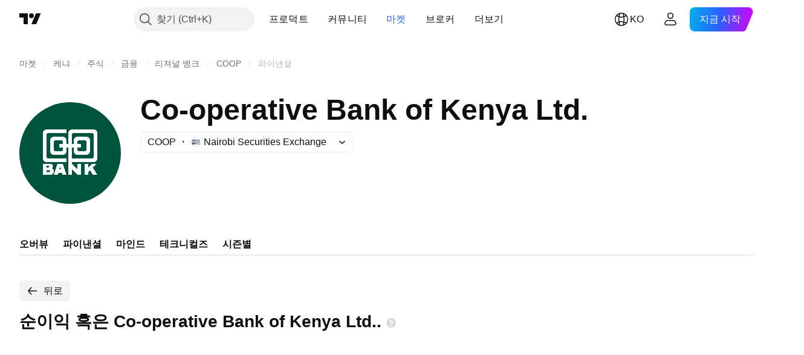

--- FILE ---
content_type: image/svg+xml
request_url: https://s3-symbol-logo.tradingview.com/source/NSEKE.svg
body_size: 457
content:
<!-- by TradingView --><svg width="18" height="18" viewBox="0 0 18 18" xmlns="http://www.w3.org/2000/svg"><path fill="#F0F3FA" d="M0 0h18v18H0z"/><path fill-rule="evenodd" d="M2.7 6.36C2.7 5.54 3.5 5 4.23 5H15.3v5.9L2.71 13V6.36Zm.9-.04v4.45h.97s.03-.66.04-1.38l.02-1.32.93 1.27c.51.7.97 1.3 1.02 1.34l.08.1h1.6c1.79 0 1.84-.03 2.2-.26.34-.22.5-.54.53-1.02.01-.28 0-.32-.07-.5-.2-.45-.68-.75-1.77-1.1-.73-.24-.83-.28-.83-.39v-.05c.04-.1.35-.1 2.89-.1h3.18V6.32H8.33c-.51 0-1.01.2-1.01 1.02 0 .22 0 .42.11.6.19.3.56.51 1.5.85.92.32 1.06.41 1.06.65 0 .1-.02.15-.08.2l-.07.09-1.41-.01h-1.4L5.84 8.07 4.59 6.32h-.98Zm7.65 1.78v2.67h3.01V9.73h-1.89V9h1.57v-.9h-2.7ZM5.97 7.07c0-.63 0-.64.07-.7.05-.03.15-.04.44-.04h.12c.13 0 .21 0 .27.03.1.08.1.31.1 1.02a115.11 115.11 0 0 0-.01 1.65c-.01 0-.24-.3-.5-.66l-.5-.65v-.65Z" fill="url(#a5cthzjsd)"/><path d="M15.3 13v-1.78L6.67 13h8.61Z" fill="#90C445"/><defs><linearGradient id="a5cthzjsd" x1="3.36" y1="8.98" x2="15.27" y2="8.98" gradientUnits="userSpaceOnUse"><stop stop-color="#364250"/><stop offset="1" stop-color="#7B8BA2"/></linearGradient></defs></svg>

--- FILE ---
content_type: application/javascript; charset=utf-8
request_url: https://static.tradingview.com/static/bundles/ko.47026.4c4c8ae782e753fbd231.js
body_size: 1934
content:
(self.webpackChunktradingview=self.webpackChunktradingview||[]).push([[47026,25467,27741,37117],{238627:e=>{e.exports=["신용 등급"]},477734:e=>{e.exports=["가격"]},208627:e=>{e.exports=["가격."]},568461:e=>{e.exports=["배당"]},975453:e=>{e.exports=["만기 수익률"]},348473:e=>{e.exports=["{symbolName} 실시간 데이터"]},684455:e=>{e.exports=["{exchange} 거래소에서 제공합니다."]},600735:e=>{e.exports=["나라"]},192074:e=>{e.exports=["연속 선물"]},840225:e=>{e.exports=["연속 선물 계약"]},260657:e=>{e.exports=["계약이 만료됨"]},888916:e=>{e.exports=["계약"]},58796:e=>{e.exports=["Cboe BZX"]},639301:e=>{e.exports=["모든 좋은 것은 끝이 납니다. 이 계약은 만료되었습니다!"]},925416:e=>{e.exports=["오늘 {date} 기준"]},800733:e=>{e.exports=["{date} 기준"]},285671:e=>{e.exports=["{date} 에 마감 때"]},117311:e=>{e.exports=["백지 수표 회사"]},830194:e=>{e.exports=["부스러기"]},570032:e=>{e.exports=["실시간 데이터 구매"]},123110:e=>{e.exports=["데이터 이슈"]},746954:e=>{e.exports=["불이행"]},419679:e=>{e.exports=["불이행 채권"]},331683:e=>{e.exports=["상장 폐지 얼러트"]},50035:e=>{e.exports=["파생 데이터"]},576362:e=>{e.exports=["포함된"]},76732:e=>{e.exports=["{shortName} 페어 및 기타 자산에 대한 실시간 거래를 제공하는 추천 브로커입니다."]},675119:e=>{e.exports=["할랄 심볼"]},284937:e=>{e.exports=["채무 불이행. 발행자의 지급이 쿠폰 또는 원금 상환과 관련하여 한 달 이상 지연되었습니다."]},403213:e=>{e.exports=["마지막 업데이트 {date}"]},327741:e=>{e.exports=["자세히 보기"]},437117:e=>{e.exports=["더보기"]},819863:e=>{e.exports=["더 많은 부스러기"]},326725:e=>{e.exports=["만기 목록"]},534288:e=>{e.exports=["거래 없음"]},997751:e=>{e.exports=["소스"]},133059:e=>{e.exports=["미니 선물 계약의 축소 버전(일반적으로 미니 사이즈의 1/10)"]},722066:e=>{e.exports=["슈퍼차트에서 보기"]},595481:e=>{e.exports=["심볼"]},871847:e=>{e.exports=["개별 계약을 결합한 합성 종목. 1! 계약은 전월물(가장 가까운 만기)을 나타내고 2! 계약은 두 번째로 가까운 만기를 나타냅니다."]},944138:e=>{e.exports=["합성 심볼"]},269716:e=>{e.exports=["미국 달러 기준 가격"]},401885:e=>{e.exports=["{currency} 기준 가격"]},994972:e=>{e.exports=["프라이머리 리스팅"]},843341:e=>{e.exports=["프로덕트"]},353389:e=>{e.exports=["개인 투자자를 위한 축소된 사이즈의 파생상품 계약(일반적으로 표준 사이즈의 1/5)"]},295246:e=>{e.exports=["회사의 주식이 상장되어 거래되는 주요 또는 최초의 증권 거래소."]},694995:e=>{e.exports=["시가 총액 기준 코인 순위"]},749125:e=>{e.exports=["이 자산은 곧 상장될 예정입니다. 거래가 시작되면 실시간 데이터가 제공됩니다. 그때까지는 기본적인 데이터를 확인할 수 있습니다."]},624669:e=>{e.exports=["이 데이터는 실시간이지만 주요 거래소에서 제공하는 공식 데이터와 약간 다를 수 있습니다."]},352668:e=>{e.exports=["이 데이터는 실시간이지만 {exchange}에서 제공하는 공식 데이터와 약간 다를 수 있습니다."]},784123:e=>{e.exports=["이는 구체적인 사업 계획이 없는 개발 단계의 회사로, 향후 인수합병을 위한 자금 조달을 목적으로 설립되는 경우가 많습니다."]},484484:e=>{e.exports=["수쿠크는 이자를 금지하는 이슬람 율법을 준수하는 샤리아를 준수하는 채권으로, 흔히 “수쿠크”라고도 불립니다. 이자를 지급하는 일반 채권과 달리 수쿠크는 기초 자산 또는 프로젝트에 대한 소유권을 나타내며 투자자는 이익 공유 또는 임대 수입에 따라 수익을 얻습니다."]},667607:e=>{e.exports=["이 주식은 샤리아를 준수하는 주식으로 이슬람 율법을 따릅니다. 이 회사는 이자를 부과하거나 받지 않으며 특정 부문(도박, 술, 담배, 돼지고기 제품)과 거래하지 않습니다."]},983556:e=>{e.exports=["더 이상 공개적으로 거래되지 않으므로 새로운 데이터가 추가되지 않습니다. 하지만 여기에서 과거 기록을 살펴볼 수 있습니다."]},619481:e=>{e.exports=["이는 다양한 출처에서 제공된 원시 데이터를 결합 및/또는 처리하여 생성된 재무 지표를 가리킵니다."]},90589:e=>{e.exports=["이 심볼은 트레이딩뷰가 다른 거래소들 레이트를 써서 셈합니다."]},792101:e=>{e.exports=["{brokerName}와 거래하기"]},266712:e=>{e.exports=["예정된 기업공개"]},258525:e=>{e.exports=["{date} 기준"]},173955:e=>{e.exports=["{date} 계약"]},655154:e=>{e.exports={
en:["{exchange} by {originalExchange}"]}}}]);

--- FILE ---
content_type: image/svg+xml
request_url: https://s3-symbol-logo.tradingview.com/the-co-operative-bank--big.svg
body_size: 357
content:
<!-- by TradingView --><svg width="56" height="56" viewBox="0 0 56 56" xmlns="http://www.w3.org/2000/svg"><path fill="#00543D" d="M0 0h56v56H0z"/><path d="M26 17v-2H15a2 2 0 0 0-2 2v14c0 1.1.9 2 2 2h11v-2H16a1 1 0 0 1-1-1V18a1 1 0 0 1 1-1h10Z" fill="#FEFCFD"/><path fill-rule="evenodd" d="M24 22a1 1 0 0 0-1-1h-3a1 1 0 0 0-1 1v4a1 1 0 0 0 1 1h3a1 1 0 0 0 1-1v-1h-1.5a.5.5 0 0 1-.5-.5v-1c0-.28.22-.5.5-.5H24v-1Zm2 1v-2a2 2 0 0 0-2-2h-5a2 2 0 0 0-2 2v6c0 1.1.9 2 2 2h5a2 2 0 0 0 2-2v-2h4v2c0 1.1.9 2 2 2h5a2 2 0 0 0 2-2v-6a2 2 0 0 0-2-2h-5a2 2 0 0 0-2 2v2h-4Zm6 2h1.5a.5.5 0 0 0 .5-.5v-1a.5.5 0 0 0-.5-.5H32v-1a1 1 0 0 1 1-1h3a1 1 0 0 1 1 1v4a1 1 0 0 1-1 1h-3a1 1 0 0 1-1-1v-1Z" fill="#FCFFFF"/><path d="M38 34h-2v6h2v-1.5l1-1 1.5 2.5H43l-2.5-4 2-2H40l-2 2v-2Z" fill="#F7FBFC"/><path fill-rule="evenodd" d="M19 40h2.2l.3-1h2l.3 1H26l-2-6h-3l-2 6Zm3.5-4.5L22 37h1l-.5-1.5Z" fill="#FFFBFC"/><path fill-rule="evenodd" d="M41 15H29a2 2 0 0 0-2 2v23h2v-3l3 3h2v-6h-2v3l-3-3v-1h12a2 2 0 0 0 2-2V17a2 2 0 0 0-2-2ZM29 31h11a1 1 0 0 0 1-1V18a1 1 0 0 0-1-1H30a1 1 0 0 0-1 1v13Z" fill="#FEFCFD"/><path fill-rule="evenodd" d="M13 40v-6h4c.77 0 1.5.31 1.5 1.3 0 .7-.5 1.2-.5 1.2 1 .5 1 1 1 1.5 0 1.6-1.33 2-2 2h-4Zm2-1.5v-1h1c.5 0 1 0 1 .5s-.67.5-1 .5h-1Zm0-3.5v1h.5c.33 0 1 0 1-.5s-.5-.5-1-.5H15Z" fill="#FFFBFC"/></svg>